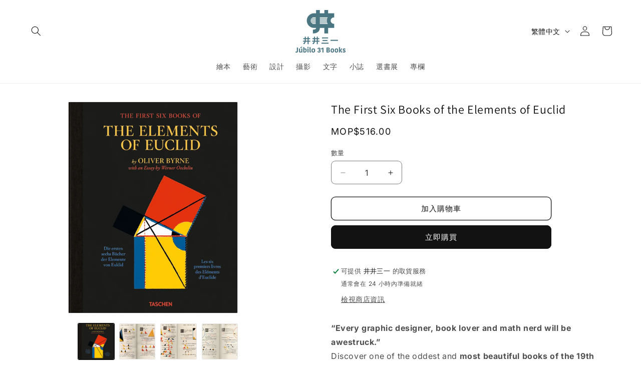

--- FILE ---
content_type: text/javascript
request_url: https://jubilo31books.com/cdn/shop/t/9/assets/shine-trust-v4-feature-icons.js?v=30994774688618317071747884033
body_size: 966
content:
(function(e){"use strict";const t=setInterval(()=>{window.ST_GLOBALS&&(clearInterval(t),n().then(()=>console.info("ST Feature Icon loaded")))});class i{constructor(t2){this.editor=t2,this.divEl=e.createElement("div")}render(){const{id:e2,position:t2,html:i2,css:o2,editor:n2}=this.editor;return this.divEl.classList.add("st-feature-wrapper"),this.divEl.classList.add(`st-feature-${e2}`),this.divEl.innerHTML=i2,Object.keys(n2?.mapping).map(e3=>{this.divEl.querySelector(e3).innerText=window.ST_GLOBALS.translate(n2?.mapping[e3])}),{id:e2,position:t2,html:i2,css:o2,editor:n2,titleFontFamily:{fontFamily:this.editor?.editor?.titleFontFamily?.fontFamily,fontWeight:this.editor?.editor?.titleFontFamily?.fontWeight},subFontFamily:{fontFamily:this.editor?.editor?.subFontFamily?.fontFamily,fontWeight:this.editor?.editor?.subFontFamily?.fontWeight},filters:window.ST_GLOBALS.convertFilters(this.editor?.position?.productFilters,this.editor?.position?.products),divEl:this.divEl}}}const o={},n=async function(){if(!window.ST_PLAN||window.ST_PLAN?.status!=="ACTIVE"||window.ST_PLAN?.name!=="Advanced")return;const e2=window.ST_FEATURE_ICONS||[];if(e2.length===0)return;const t2=[];let n2="";e2.map(e3=>{const{status:l2=!1}=e3;if(l2){const l3=new i(e3).render();o[l3.id]=l3;const s2=l3.titleFontFamily,r=l3.subFontFamily;typeof s2=="object"&&s2?.fontFamily&&t2.filter(e4=>e4.fontFamily===s2.fontFamily&&parseInt(e4.fontWeight)===parseInt(s2.fontWeight)).length===0&&t2.push(s2),typeof r=="object"&&r?.fontFamily&&t2.filter(e4=>e4.fontFamily===r.fontFamily&&parseInt(e4.fontWeight)===parseInt(r.fontWeight)).length===0&&t2.push(r);const c=l3.css;n2+=c}}),t2.length&&t2.map(e3=>{window.ST_LOADED_FONTS.includes(e3.fontFamily)||window.ST_GLOBALS.loadFont(e3)}),window.ST_GLOBALS.addStyle(n2),l()},l=async function(){let t2=window.ST_GLOBALS.pageType;for(const i2 in o){const n2=o[i2],{position:l2,id:r,filters:c,divEl:a}=n2;if(l2.page==="block"){let t3=e.querySelectorAll(".shine-feature-icon:not(.shine-show)");for(let e2=0;e2<t3.length;e2++)if((t3[e2].getAttribute("data-id")||"")===r){let i3=a.cloneNode(!0);t3[e2].appendChild(i3),t3[e2].classList.add("shine-show");const o2=t3[e2].querySelector(".st-editor-preview");o2&&(o2.style.display="none")}}else if(l2.page==="custom"&&l2.selector.cssSelector!==""){let t3=l2.selector.cssSelector.split(",");const i3=l2?.selector?.cssPosition?l2?.selector?.cssPosition:"below";for(let o2=0;o2<t3.length;o2++)setInterval(async()=>{let n3=e.querySelector(t3[o2]);if(n3&&!n3.classList.contains("st-feature-icon-"+r)){const e2=n3.parentNode.querySelectorAll(".st-feature-"+r);for(let t5=0;t5<e2.length;t5++)e2[t5].remove();let t4=a.cloneNode(!0);i3==="above"?n3.parentNode.insertBefore(t4,n3):n3.parentNode.insertBefore(t4,n3.nextSibling),n3.classList.add("st-feature-icon-"+r)}},500)}else if(t2===l2.page){e.getElementsByTagName("html")[0].getAttribute("lang");let t3="";if(l2.page==="product"){t3=window.ST_GLOBALS.selectorForm,l2.selector.cssSelector!==""&&(t3=l2.selector.cssSelector);try{const e2=window.ST_GLOBALS.product;let{inventory:i3,collections:o2,tags:n3,title:r2,id:d,available:f,price:p,price_min:y,price_max:h,compare_at_price:u,vendor:g,type:S}=e2;if(p=window.ST_GLOBALS.fixPrice(p),y=window.ST_GLOBALS.fixPrice(y),h=window.ST_GLOBALS.fixPrice(h),u=window.ST_GLOBALS.fixPrice(u),c.select_all&&Object.keys(c.filters).length===0)s(l2.page,t3,a);else if(c.select_all&&c?.filters?.collection){const e3=o2.some(e4=>c.filters.collection.includes(e4.toString()));(c.filters.collection.includes("all")||e3)&&s(l2.page,t3,a)}else if(c.select_all&&Object.keys(c.filters).length){let e3=0,o3=Object.keys(c.filters).length;for(const t4 in c.filters)t4==="_s"&&r2.includes(c.filters[t4])&&(e3+=1),t4==="price"&&!isNaN(y)&&!isNaN(h)&&y>=c.filters[t4].min&&h<=c.filters[t4].max&&(e3+=1),t4==="tag"&&n3.includes(`${c.filters.tag}`)&&(e3+=1),t4==="vendor"&&g===c.filters.vendor&&(e3+=1),t4==="type"&&S===c.filters.type&&(e3+=1),t4==="inventory"&&(c.filters.inventory.type==="instock"&&f&&(e3+=1),c.filters.inventory.type!=="outstock"||f||(e3+=1),c.filters.inventory.type==="less-than"&&f&&!isNaN(i3)&&i3<=c.filters.inventory.lte&&(e3+=1),c.filters.inventory.type==="great-than"&&f&&!isNaN(i3)&&i3>=c.filters.inventory.gte&&(e3+=1));e3===o3&&s(l2.page,t3,a)}else!c.select_all&&c.products.size&&c.products.has(d)&&s(l2.page,t3,a)}catch(e2){console.log(e2)}}else l2.page==="cart"&&(t3='button[name="checkout"]',l2.selector.cssSelector!==""&&(t3=l2.selector.cssSelector),s(l2.page,t3,a))}}},s=function(t2,i2,o2){if(i2!==""){let l2=e.querySelectorAll(i2);if(t2==="cart"&&(l2.length||(l2=e.querySelectorAll(`form[action="/cart"], form[action="/${lang}/cart"]`)),l2.length||(l2=e.querySelectorAll(`form[action="/checkout"], form[action="/${lang}/checkout"]`))),l2.length)for(var n2=0;n2<l2.length;n2++){t2==="cart"&&(l2[n2].parentNode.style.flexWrap="wrap");let e2=o2.cloneNode(!0);l2[n2].parentNode.insertBefore(e2,l2[n2].nextSibling)}}}})(window.document);
//# sourceMappingURL=/cdn/shop/t/9/assets/shine-trust-v4-feature-icons.js.map?v=30994774688618317071747884033
